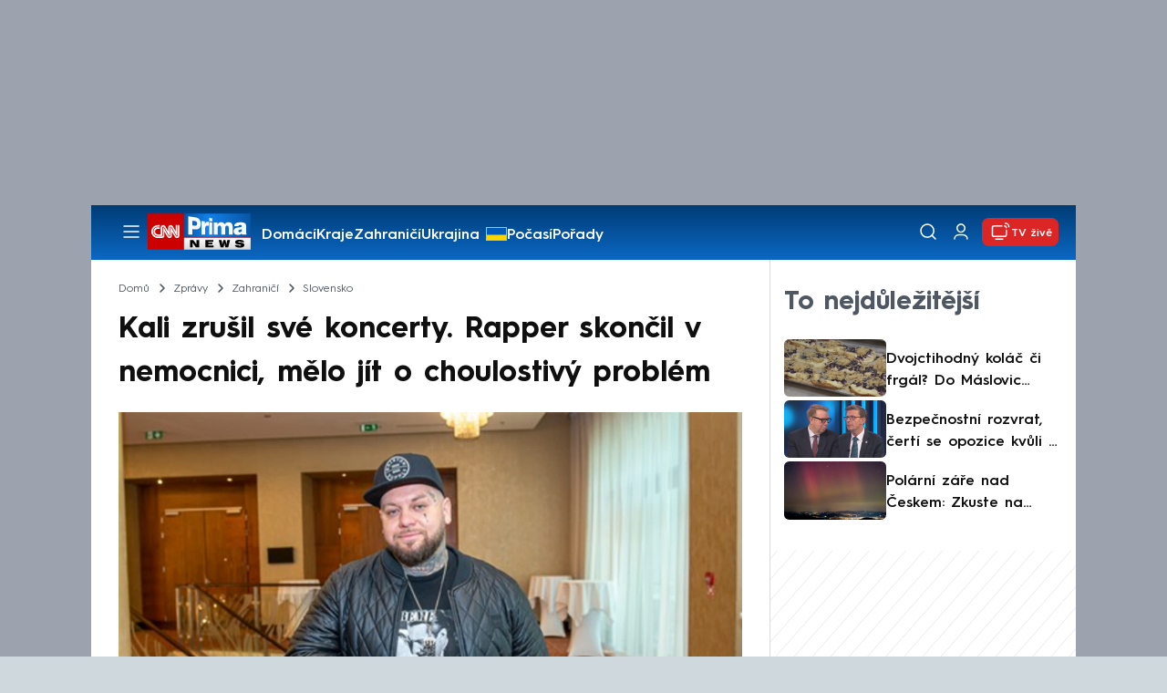

--- FILE ---
content_type: image/svg+xml
request_url: https://assets.cnn.iprima.cz/images/icons/comment.svg
body_size: 604
content:
<svg width="24" height="24" viewBox="0 0 24 24" fill="none" xmlns="http://www.w3.org/2000/svg">
  <path fill-rule="evenodd" clip-rule="evenodd" d="M7.20035 17.2742H5.28035C4.21955 17.2742 3.36035 16.415 3.36035 15.3542V5.75423C3.36035 4.69343 4.21955 3.83423 5.28035 3.83423H18.7203C19.7811 3.83423 20.6403 4.69343 20.6403 5.75423V15.3542C20.6403 16.415 19.7811 17.2742 18.7203 17.2742H12.8403L8.79875 20.8694C8.17955 21.4205 7.20035 20.9808 7.20035 20.1523V17.2742Z" stroke="#0B68C1" stroke-width="1.5" stroke-linecap="round" stroke-linejoin="round"/>
  <path d="M7.2002 8.15039H16.8002" stroke="#0B68C1" stroke-width="1.5" stroke-linecap="round" stroke-linejoin="round"/>
  <path d="M7.2002 12.4705H13.9202" stroke="#0B68C1" stroke-width="1.5" stroke-linecap="round" stroke-linejoin="round"/>
</svg>
